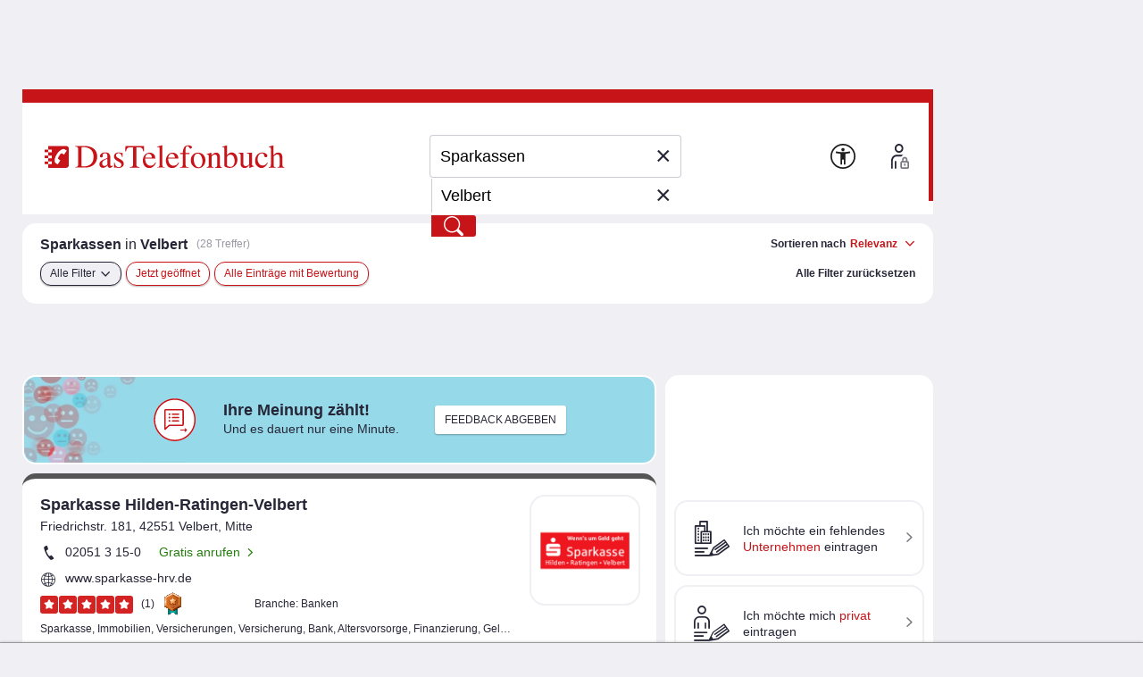

--- FILE ---
content_type: application/javascript
request_url: https://www.dastelefonbuch.de/assets/application_filter-6889e3d54535407f4639d1afdd95c4b0.js
body_size: 6004
content:
//# sourceMappingURL=application_filter.js.map
var process=process||{env:{NODE_ENV:"development"}};console.log("[application_filter] loading");
var DynamicFilter=DynamicFilter||function(){function H(){for(var c in w)if("function"!=typeof w[c]){{var a=w[c];let b=q[a];"undefined"!==typeof b?("string"==typeof b&&1<b.split(",").length&&(b=b.split(",")),f[a]=JSON.parse(JSON.stringify(b))):f[a]=null}}}function r(c){if(c.target.closest("li")&&c.target.closest("li").classList.contains("dis"))return!1;var a=this.dataset.fname,b=this.dataset.fvalue,e=this.classList.contains("active");"at"==a||"f_ra"==a||"cidistrict"==a||"ciquarter"==a?f[a]=e?null:
b:"f_ap"==a||"f_ot"==a||"f_vkw"==a||"category"==a?e?"category"==a?(f[a]=f[a].replace("--"+b,"").replace(","+b,"").replace(b,""),f[a].startsWith("--")&&(f[a]=f[a].substring(2)),f[a].endsWith("--")&&(f[a]=f[a].substring(0,f[a].length-2))):f[a]=V(f[a],b):(null===f[a]&&(f[a]=[]),"category"==a?f[a]+=(0<f[a].length?"--":"")+b:f[a].push(b),"f_ot"==a&&("open"==b?f[a]=["open"]:-1<f[a].indexOf("open")&&f[a].splice(f[a].indexOf("open"),1),b=f[a],e=[],b.includes("open")&&e.push("open"),b.includes("Monday")&&
e.push("Monday"),b.includes("Tuesday")&&e.push("Tuesday"),b.includes("Wednesday")&&e.push("Wednesday"),b.includes("Thursday")&&e.push("Thursday"),b.includes("Friday")&&e.push("Friday"),b.includes("Saturday")&&e.push("Saturday"),b.includes("Sunday")&&e.push("Sunday"),f[a]=e)):"selectedFilters"===a?(console.log("[DynamicFilter]:_toggleCheckbox(): L\u00f6sche "+b),"all"===b?f={at:[],f_ap:[],f_ra:"",f_ot:[],f_vkw:[],category:[],ciquarter:[],cidistrict:[],suggestorLoc:!0}:f[b]=null):console.log("[DynamicFilters]:_toggleCheckbox() unhandled fname="+
a);I();c.cancelBubble;c.preventDefault();return!1}function W(){x.dynamicFilter&&(console.log("[DynamicFilter]:_initHtmlEvents():"),[].forEach.call(document.querySelectorAll(".dynamicFilter:not(.dis)"),function(c){c.addEventListener("click",r)}),[].forEach.call(document.querySelectorAll(".dynamicFilterClose"),function(c){c.addEventListener("click",function(a){H();I()})}),console.log("[DynamicFilter]:_initHtmlEvents(): DONE"))}function J(c,a,b){var e={},g;for(g in c)if(!(a&&X.includes(g)||b&&Y.includes(g)||
Z.includes(g)))try{if("object"==typeof c[g]){var d=[],h;for(h in c[g])d.push(c[g][h]);0<d.length&&(e[g]=d.join(","))}else e[g]=c[g]}catch(k){console.log("[DynamicFilters]:_joinArrays(): Fehler mit "+g+" -> "+k)}return e}function V(c,a){"string"===typeof c&&(c=c.split(","));return c.filter(function(b){return b!=a})}function aa(c,a,b,e){"undefined"===a&&(a=0);var g=a,d=b-a,h=Math.abs(Math.floor(d/e));10>h&&(h=10);b<a&&(h*=-1);var k=setInterval(function(){g+=h;"undefined"!=typeof c&&null!=c&&(c.innerHTML=
g,0<=h&&g>=b||0>h&&g<=b)&&(c.innerHTML=b,clearInterval(k))},Math.abs(Math.floor(e/d)))}function ba(){console.log("[DynamicFilter]:_checkAndSetSelectedFilter():");if(!x.showNoFilterUseWithDynamicFilter){let g=document.querySelector("#selectedFilters");g.parentElement.classList.add("hide");g.innerHTML="";document.querySelector(".filters .headline .cursorPointer")&&document.querySelector(".filters .headline .cursorPointer").remove();if(null!==f.at&&0<f.at.toString().length||null!==f.f_ap&&0<f.f_ap.length||
null!==f.f_ra&&0<f.f_ra.toString().length||null!==f.f_ot&&0<f.f_ot.length||null!==f.f_vkw&&0<f.f_vkw.length||null!==f.category&&0<f.category.length||null!==f.ciquarter&&0<f.ciquarter.length){if(null!==f.at&&0<f.at.toString().length){var c="";"1"===f.at.toString()?[].forEach.call(document.querySelectorAll("#filterAT div[data-fvalue='2,3'] .badge"),function(d){"(0)"!==d.innerHTML&&(c="privat")}):[].forEach.call(document.querySelectorAll("#filterAT div[data-fvalue='1'] .badge"),function(d){"(0)"!==d.innerHTML&&
(c="gewerblich")});if(""!==c){var a=App.common.createElementFromHTML("<li><div class='dynamicFilter cursorPointer' data-fname='selectedFilters' data-fvalue='at'>"+c+"</div></li>");a.firstChild.addEventListener("click",r);g.appendChild(a)}}if(null!==f.f_ap&&0<f.f_ap.length){var b="";a=B(f.f_ap);for(var e in a)"DIRECT"===a[e]&&(b+=(0<b.length?", ":"")+"Termine direkt buchen"),"REQUEST"===a[e]&&(b+=(0<b.length?", ":"")+"Termine anfragen"),"OFFER"===a[e]&&(b+=(0<b.length?", ":"")+"Angebote einholen");
a=App.common.createElementFromHTML("<li><div class='dynamicFilter cursorPointer' data-fname='selectedFilters' data-fvalue='f_ap'>"+b+"</div></li>");a.firstChild.addEventListener("click",r);g.appendChild(a)}if(null!==f.f_ra&&0<f.f_ra.toString().length){b="";a=B(f.f_ra);for(e in a)"1"===a[e]&&(b="alle Eintr\u00e4ge mit Bewertung"),"1"===a[e]&&(b+=(0<b.length?", ":"")+'<i class="icon icon_bewertung">*</i><i class="icon icon_bewertung-leer">*</i><i class="icon icon_bewertung-leer">*</i><i class="icon icon_bewertung-leer">*</i><i class="icon icon_bewertung-leer">*</i> &amp; mehr'),
"2"===a[e]&&(b+=(0<b.length?", ":"")+'<i class="icon icon_bewertung">*</i><i class="icon icon_bewertung">*</i><i class="icon icon_bewertung-leer">*</i><i class="icon icon_bewertung-leer">*</i><i class="icon icon_bewertung-leer">*</i> &amp; mehr'),"3"===a[e]&&(b+=(0<b.length?", ":"")+'<i class="icon icon_bewertung">*</i><i class="icon icon_bewertung">*</i><i class="icon icon_bewertung">*</i><i class="icon icon_bewertung-leer">*</i><i class="icon icon_bewertung-leer">*</i> &amp; mehr'),"4"===a[e]&&
(b+=(0<b.length?", ":"")+'<i class="icon icon_bewertung">*</i><i class="icon icon_bewertung">*</i><i class="icon icon_bewertung">*</i><i class="icon icon_bewertung">*</i><i class="icon icon_bewertung-leer">*</i> &amp; mehr'),"5"===a[e]&&(b+=(0<b.length?", ":"")+'<i class="icon icon_bewertung">*</i><i class="icon icon_bewertung">*</i><i class="icon icon_bewertung">*</i><i class="icon icon_bewertung">*</i><i class="icon icon_bewertung">*</i>');a=App.common.createElementFromHTML("<li class='rating'><div class='dynamicFilter cursorPointer' data-fname='selectedFilters' data-fvalue='f_ra'>"+
b+"</div></li>");a.firstChild.addEventListener("click",r);g.appendChild(a)}if(null!==f.f_ot&&0<f.f_ot.length){b="";a=B(f.f_ot);for(e in a)switch(a[e]){case "open":b+=(0<b.length?", ":"")+"Jetzt ge\u00f6ffnet";break;case "Monday":b+=(0<b.length?", ":"")+"Montag";break;case "Tuesday":b+=(0<b.length?", ":"")+"Dienstag";break;case "Wednesday":b+=(0<b.length?", ":"")+"Mittwoch";break;case "Thursday":b+=(0<b.length?", ":"")+"Donnerstag";break;case "Friday":b+=(0<b.length?", ":"")+"Freitag";break;case "Saturday":b+=
(0<b.length?", ":"")+"Samstag";break;case "Sunday":b+=(0<b.length?", ":"")+"Sonntag"}e=App.common.createElementFromHTML("<li><div class='dynamicFilter cursorPointer' data-fname='selectedFilters' data-fvalue='f_ot'>"+b+"</div></li>");e.firstChild.addEventListener("click",r);g.appendChild(e)}C(f.f_vkw,"f_vkw");C(f.category,"category");C(f.ciquarter,"ciquarter");""!==g.innerHTML&&(a=document.querySelector(".allfilters .headline"),e=a.querySelector(".resetAllFilters"),e||(e=App.common.createElementFromHTML('<div className="cursorPointer resetAllFilters">'),
a.insertBefore(e,a.querySelector(".dynamicFilterClose"))),""===e.innerHTML.trim()&&(a=App.common.createElementFromHTML("<div class='dynamicFilter cursorPointer' data-fname='selectedFilters' data-fvalue='all'>Auswahl zur\u00fccksetzen</div>"),a.addEventListener("click",r),e.appendChild(a)),g.parentElement.classList.remove("hide"))}}}function C(c,a){if(null!==c&&0<c.length){var b="",e=c;"string"===typeof c&&c.includes("--")?e=c.split("--"):"string"===typeof c&&(e=c.split(","));for(var g in e){c=e[g];
if("ciquarter"===a&&0<e[g].indexOf(":"))c="Stadtteil "+e[g].split(":")[1];else if("category"===a){c="";try{c=document.querySelector("#filterBranchen a[data-fvalue='"+e[g]+"'] span:not([class*=badge])").innerHTML}catch(d){}if(""==c)try{c=document.querySelector("#filterBranchen div[data-fvalue='"+e[g]+"'] span:not([class*=badge])").innerHTML}catch(d){}}b+=(0<b.length?", ":"")+c}a=App.common.createElementFromHTML("<li><div class='dynamicFilter cursorPointer' data-fname='selectedFilters' data-fvalue='"+
a+"'>"+b+"</div></li>");a.firstChild.addEventListener("click",r);document.querySelector("#selectedFilters").appendChild(a)}}function B(c){var a=c;if("string"===typeof c||"number"===typeof c)a=c.toString().split(",");return a}function K(c){console.log("[DynamicFilter]:_repaintShowButton()");var a=u;u=c.totalHitCount;c=document.querySelector("#applyfilters");"undefined"!=typeof c&&null!=c&&(c.show(""),c.title=u+" Treffer laden");c=document.querySelector("#applyfilterscount");"undefined"!=typeof c&&
null!=c&&(x.dynamicFilterAnimate?aa(c,a,u,2E3):c.innerHTML=u)}function ca(c){var a=!1,b=x["hitlist.facets.addrTypes.showExactCountsTo"];[].forEach.call(document.querySelectorAll("#filterAT li"),function(e,g){g=e.querySelector("a, div").dataset.fvalue;var d=0;if(""==g){d=c.atcount["1"];void 0===d&&(d=0);var h=c.atcount["2"];void 0===h&&(h=0);var k=c.atcount["3"];void 0===k&&(k=0);d=d+h+k}else"2,3"==g?(h=c.atcount["2"],void 0===h&&(h=0),k=c.atcount["3"],void 0===k&&(k=0),d=h+k):d=c.atcount[g.toString()];
void 0===d?d=0:d>b&&(d=">&thinsp;"+b);h=e.querySelector("span.badge").innerHTML="("+d+")";"undefined"!=typeof h&&null!=h&&(h.innerHTML="("+d+")");0==d||""==g&&a?(e.classList.add("dis"),a=!0):(e.classList.remove("dis"),[].forEach.call(e.querySelectorAll("div"),function(n){n.classList.remove("dis")}));null!==f.at&&f.at.toString()==g&&(0<g.length||!a)||null===f.at&&0==g.length&&!a||0<d&&""!=g&&a?e.classList.add("active"):([].forEach.call(e.querySelectorAll("div"),function(n){n.classList.remove("active")}),
e.classList.remove("active"))})}function da(c){void 0!==c.getAttribute("onclick")&&null!==c.getAttribute("onclick")&&(c.setAttribute("offclick",c.getAttribute("onclick")),c.removeAttribute("onclick"))}function ea(c){void 0!==c.getAttribute("offclick")&&null!==c.getAttribute("offclick")&&(c.setAttribute("onclick",c.getAttribute("offclick")),c.removeAttribute("offclick"))}function D(c,a,b,e,g,d){console.log("[DynamicFilter]:_repaintSimpleBlock="+a);0==document.querySelectorAll("#"+a).length&&L(e,g);
[].forEach.call(document.querySelectorAll("#"+a+" li a[data-fvalue], #"+a+" li div[data-fvalue]"),function(h,k){k=h.dataset.fvalue;var n=b[k.toString()];void 0===n&&(n=0);[].forEach.call(h.querySelectorAll("span.badge"),function(y){y.innerHTML="("+n+")"});void 0!==h.parentElement.getAttribute("title")&&null!==h.parentElement.getAttribute("title")&&h.parentElement.setAttribute("title",`Verf\u00fcgbare Treffer: ${n}`);0==n?(h.parentElement.classList.add("dis"),da(h)):(h.parentElement.classList.remove("dis"),
ea(h));null!==c&&(("string"===typeof c||"number"===typeof c)&&c.toString()===k.toString()||"object"===typeof c&&c.includes(k.toString()))?h.classList.add("active"):h.classList.remove("active")});e=document.querySelector("#"+a);"undefined"!=typeof e&&null!=e&&M(a)}function E(c,a,b,e,g,d,h,k="",n,y,F){console.log("[DynamicFilter]:_repaintListBlock="+c);var p=void 0!==f[e]&&null!==f[e]&&0<f[e].length?'<i class="icon icon_haken"></i>':"";let v=document.querySelector("#"+c);"undefined"!=typeof v&&null!=
v||L(g,'<li>\n\t<div class="hl">%HEADER%</div>\n\t<ul class="%LIST_TYPE%" id="%ID%">\n\t</ul>\n</li>\n'.replace("%ID%",c?c:"").replace("%HEADER_CHECKED%",p?p:"").replace("%HEADER%",b?b:"").replace("%LIST_TYPE%",k?k:""));b=document.querySelector("#"+c);b.innerHTML="";g=0;for(var t in a){g++;h&&6==g&&(k=App.common.createElementFromHTML('<li class="more"><div class="cursorPointer" %MOREFUNCTION%>mehr\u2026</div></li>'.replace("%MOREFUNCTION%",F)),b.appendChild(k));k=t;p=a[t];var z=t;d&&(k=a[t].name,
p=a[t].count,z=a[t].id);"undefined"===typeof k&&(k=z);var N=void 0!==f[e]&&null!==f[e]&&0<=f[e].indexOf(z)?"active":"",O=h&&5<g?' class="moreContent"':"";k='<li%LI_CLASS%>\n\t<div class=" dynamicFilter cursorPointer %ACTIVE%" data-fname="%FNAME%" data-fvalue="%FVALUE%">\n\t\t<i class="icon"></i>\n\t\t<span>%TEXT%</span>\n\t\t<span class="badge">(%COUNT%)</span>\n\t</div>\n</li>'.replace("%FNAME%",e?e:"").replace("%FVALUE%",z?z:"").replace("%TEXT%",k?k:"").replace("%ACTIVE%",N?N:"").replace("%LI_CLASS%",
O?O:"").replace("%COUNT%",p?p:"");k=App.common.createElementFromHTML(k);k.querySelector("div").addEventListener("click",r);b.appendChild(k)}h&&5<g&&(a=App.common.createElementFromHTML('<li class="less" style="display:none;"><div class="cursorPointer" %LESSFUNCTION%>weniger\u2026</div></li>'.replace("%LESSFUNCTION%",y)),b.appendChild(a));"undefined"!=typeof v&&null!=v&&M(c);n&&(c=document.querySelector("#"+c+" .more .cursorPointer"))&&(c.parent("ul").querySelectorAll(".moreContent").forEach((G,fa)=>
{G.show()}),c.parent("ul").querySelectorAll(".less").forEach((G,fa)=>{G.show()}),c.parent("li").hide())}function M(c){var a=document.querySelector("#"+c);"undefined"!=typeof a&&null!=a&&(c=document.querySelectorAll("#"+c+" li a[data-fvalue], #"+c+" li div[data-fvalue]"),"undefined"!=typeof c&&null!=c&&0<c.length?a.parentElement.show():a.parentElement.hide())}function L(c,a){a=App.common.createElementFromHTML(a);for(var b in c)if(document.querySelector("#"+c[b])){document.querySelector("#"+c[b]).parent().after(a);
break}}function I(){try{document.body.style.cursor="wait";var c=Object.assign({},q,f);c=J(c,!0,!1);var a=(new URLSearchParams(Object.entries(c))).toString();console.log("[DynamicFilter]:_doServiceCall() with /service/filter/facetsInfo?"+a);App.common.ajax({url:"/service/filter/facetsInfo",contentType:"application/json; charset=utf-8",data:a,success:function(b){document.body.style.cursor="auto";console.log("[DynamicFilter]:_doServiceCall() success, new totalHitCount is "+b.totalHitCount);console.log("[DynamicFilter]:_refreshBadgeCounts()");
var e=[];if(void 0!==f.ciquarter&&null!==f.ciquarter&&0<f.ciquarter.length){var g={};g.name=f.ciquarter.split(":")[1];g.id=f.ciquarter;g.count=b.totalHitCount;e.push(g)}else e=b.districtCats;ca(b);D(f.f_ap,"filterAppointments",b.appointmentsFacet,ha,'<li>\n\t<div class="hl">Service/-s</div>\n\t<ul class="check" id="filterAppointments">\n\t\t<li><div id="filterAppointmentsDIRECT" class="dynamicFilter" data-fname="f_ap" data-fvalue="DIRECT"><i class="icon"></i><span>Termine buchen</span><span class="badge"></span></div></li>\n\t\t<li><div id="filterAppointmentsREQUEST" class="dynamicFilter" data-fname="f_ap" data-fvalue="REQUEST"><i class="icon"></i><span>Termine anfragen</span><span class="badge"></span></div></li>\n\t\t<li><div id="filterAppointmentsOFFER" class="dynamicFilter" data-fname="f_ap" data-fvalue="OFFER"><i class="icon"></i><span>Angebote anfragen</span><span class="badge"></span></div></li>\n\t</ul>\n</li>',
"f_ap");D(f.f_ra,"filterRatings",b.ratingsFacet,ia,'<li>\n\t<div class="hl">Bewertungen</div>\n\t<ul class="radio" id="filterRatings">\n\t\t<li class="rating"><div id="filterRatings5" class=" dynamicFilter" data-fname="f_ra" data-fvalue="5"><i class="icon"></i><i class="icon icon_bewertung">*</i><i class="icon icon_bewertung">*</i><i class="icon icon_bewertung">*</i><i class="icon icon_bewertung">*</i><i class="icon icon_bewertung">*</i><i class="icon icon_bewertung-leer">*</i><i class="icon icon_bewertung-leer">*</i> &amp; mehr<span class="badge"></span></div></li>\n\t\t<li class="rating"><div id="filterRatings4" class=" dynamicFilter" data-fname="f_ra" data-fvalue="4"><i class="icon"></i><i class="icon icon_bewertung">*</i><i class="icon icon_bewertung">*</i><i class="icon icon_bewertung">*</i><i class="icon icon_bewertung">*</i><i class="icon icon_bewertung-leer">*</i><i class="icon icon_bewertung-leer">*</i> &amp; mehr<span class="badge"></span></div></li>\n\t\t<li class="rating"><div id="filterRatings1" class=" dynamicFilter" data-fname="f_ra" data-fvalue="1"><i class="icon"></i><span>alle Eintr\u00e4ge mit Bewertung</span><span class="badge"></span></div></li>\n\t</ul>\n</li>',
"f_ra");D(f.f_ot,"filterOpeningDays",b.openingDaysFacet,ja,'<li>\n\t<div class="hl">\u00d6ffnungszeiten</div>\n\t<ul class="check" id="filterOpeningDays">\n\t\t\t<li title="Verf\u00fcgbare Treffer: 5"><div id="filterOpeningDaysopen" class=" dynamicFilter cursorPointer" data-fname="f_ot" data-fvalue="open"><i class="icon"></i><span>Jetzt ge\u00f6ffnet</span><span class="badge"></span></div></li>\n\t\t\t<li class="times">ge\u00f6ffnet am\n\t\t\t<ul>\n\t\t\t\t<li title=""><div id="filterOpeningDaysmonday" class=" dynamicFilter cursorPointer" data-fname="f_ot" data-fvalue="Monday"><i class="icon"></i>Mo</div></li>\n\t\t\t\t<li title=""><div id="filterOpeningDaystuesday" class=" dynamicFilter cursorPointer" data-fname="f_ot" data-fvalue="Tuesday"><i class="icon"></i>Di</div></li>\n\t\t\t\t<li title=""><div id="filterOpeningDayswednesday" class=" dynamicFilter cursorPointer" data-fname="f_ot" data-fvalue="Wednesday"><i class="icon"></i>Mi</div></li>\n\t\t\t\t<li title=""><div id="filterOpeningDaysthursday" class=" dynamicFilter cursorPointer" data-fname="f_ot" data-fvalue="Thursday"><i class="icon"></i>Do</div></li>\n\t\t\t\t<li title=""><div id="filterOpeningDaysfriday" class=" dynamicFilter cursorPointer" data-fname="f_ot" data-fvalue="Friday"><i class="icon"></i>Fr</div></li>\n\t\t\t\t<li title=""><div id="filterOpeningDayssaturday" class=" dynamicFilter cursorPointer" data-fname="f_ot" data-fvalue="Saturday"><i class="icon"></i>Sa</div></li>\n\t\t\t\t<li title=""><div id="filterOpeningDayssunday" class=" dynamicFilter cursorPointer" data-fname="f_ot" data-fvalue="Sunday"><i class="icon"></i>So</div></li>\n\t\t\t</ul>\n\t\t</li>\n\t</ul>\n</li>',
"f_ot");E("filterVerticalKeywords",b.verticalKeywords,"Stichworte","f_vkw",ka,!1,!0,"check",P,' onclick="DynamicFilter.setMoreVerticalsFlag(false);"',' onclick="DynamicFilter.setMoreVerticalsFlag(true);"');E("filterBranchen",b.containedCats,"Branchen","category",la,!0,!0,"check",Q,' onclick="DynamicFilter.setMoreBranchenFlag(false);"',' onclick="DynamicFilter.setMoreBranchenFlag(true);"');E("filterDistrict",e,"Stadtteile","ciquarter",ma,!0,!0,"radio",R,' onclick="DynamicFilter.setMoreDistrictsFlag(false);"',
' onclick="DynamicFilter.setMoreDistrictsFlag(true);"');K(b);ba();na()},error:function(){document.body.style.cursor="auto";console.log("[DynamicFilter]:_doServiceCall() error")}})}catch(b){console.log("[DynamicFilter]:_doServiceCall(): "+b),document.body.style.cursor="auto"}}function na(){[].forEach.call(document.querySelectorAll(".overlay.filters li.more a, li.more .cursorPointer"),function(c){c.addEventListener("click",function(a){a.preventDefault();this.parent("ul").querySelectorAll(".moreContent").forEach((b,
e)=>{b.show()});this.parent("ul").querySelectorAll(".less").forEach((b,e)=>{b.show()});this.parent("li").hide()})});[].forEach.call(document.querySelectorAll(".overlay.filters li.less a, li.less .cursorPointer"),function(c){c.addEventListener("click",function(a){a.preventDefault();this.parent("ul").querySelectorAll(".moreContent").forEach((b,e)=>{b.hide()});this.parent("ul").querySelectorAll(".more").forEach((b,e)=>{b.show()});this.parent("li").hide()})})}function l(c){return void 0!==c&&null!==c}
function m(c,a){try{console.log("[DynamicFilter]:_logOneWipeAction: '"+c+"'"),wwa$&&wwa$.logAction(c,a)}catch(b){console.error("[DynamicFilter]:_logOneWipeAction: e="+b)}}function oa(c,a){switch(c){case "at":[].forEach.call(document.querySelectorAll("#filterAT .icon_haken"),function(b){switch(b.parentElement.dataset.fvalue.toString()){case "1":m("TL Filter Personen",a);break;case "2,3":m("TL Filter Firmen",a);break;case "":m("TL Filter Gesamt",a)}});break;case "f_ap":[].forEach.call(document.querySelectorAll("#filterAppointments .icon_haken"),
function(b){switch(b.parentElement.dataset.fvalue){case "DIRECT":m("TL Filter Termine buchen",a);break;case "REQUEST":m("TL Filter Termine anfragen",a);break;case "OFFER":m("TL Filter Angebote einholen",a)}});break;case "f_ra":[].forEach.call(document.querySelectorAll("#filterRatings .icon_haken"),function(b){m("TL Filter Bewertung "+b.parentElement.dataset.fvalue,a)});break;case "f_ot":[].forEach.call(document.querySelectorAll("#filterOpeningDays .icon_haken"),function(b){switch(b.parentElement.dataset.fvalue.toLowerCase()){case "open":m("TL Filter Zeiten Jetzt ge\u00f6ffnet",
a);break;case "monday":m("TL Filter Zeiten Montag",a);break;case "tuesday":m("TL Filter Zeiten Dienstag",a);break;case "wednesday":m("TL Filter Zeiten Mittwoch",a);break;case "thursday":m("TL Filter Zeiten Donnerstag",a);break;case "friday":m("TL Filter Zeiten Freitag",a);break;case "saturday":m("TL Filter Zeiten Samstag",a);break;case "sunday":m("TL Filter Zeiten Sonntag",a)}});break;case "f_vkw":[].forEach.call(document.querySelectorAll("#filterVerticalKeywords .icon_haken"),function(b){m("TL Filter Stichwort "+
b.parentElement.dataset.fvalue,a)});break;case "category":[].forEach.call(document.querySelectorAll("#filterBranchen .icon_haken"),function(b){m("TL Filter Branchen "+b.parentElement.dataset.fvalue,a)});break;case "ciquarter":[].forEach.call(document.querySelectorAll("#filterDistrict .icon_haken"),function(b){m("TL Filter Stadtteile "+b.parentElement.dataset.fvalue,a)});break;case "cidistrict":[].forEach.call(document.querySelectorAll("#filterDistrict .icon_haken"),function(b){m("TL Filter Stadtteile "+
b.parentElement.dataset.fvalue,a)})}}function S(c){delete c.itemsPerPage;delete c.isTablet;delete c.isMobile;delete c.locationOnlyGiven;delete c.ajaxSearch;delete c.page;delete c.validRegionId;delete c.nationalSearch;delete c.regionSearch;delete c.filterCount;delete c.disableOption;delete c.enableOption;delete c.queryAttr;delete c.errors;delete c.topicCategories;for(var a=0;8>a;a++)delete c[a.toString()];return c}function A(c,a){c=c.split(" ");for(var b="",e=0;e<c.length;e++){var g=b;b=0<b.length?
" ":"";if(a.includes(c[e]))var d=c[e];else d=c[e],d="string"!==typeof d?"":d.charAt(0).toUpperCase()+d.slice(1);b=g+(b+d)}return b}var x={},q={},f={at:[],f_ap:[],f_ra:"",f_ot:[],f_vkw:[],category:[],ciquarter:[],cidistrict:[],suggestorLoc:!0},u=0,X=["seoWhere","seoWhat","cityToShow","subCityToShow","kwToShow"],Y=["seoWhere","seoWhat","ci","kw","stype"],Z=["isPsstRequest"],T=["am"],U=[],Q=!1,P=!1,R=!1,ha=["filterAT"],ia=["filterAppointments","filterAT"],ja=["filterRatings","filterAppointments","filterAT"],
ka=["filterOpeningDays","filterRatings","filterAppointments","filterAT"],la="findInRadius filterVerticalKeywords filterOpeningDays filterRatings filterAppointments filterAT".split(" "),ma="filterBranchen findInRadius filterVerticalKeywords filterOpeningDays filterRatings filterAppointments filterAT".split(" "),w="at f_ap f_ra f_ot f_vkw category ciquarter cidistrict".split(" ");return{init:function(c,a,b){console.log("[DynamicFilter]:init()");x=c;q=a;q=S(q);H();f=S(f);u=b;W();K({totalHitCount:b});
console.log("[DynamicFilter]:init() - DONE")},doButtonCall:function(c){try{var a=q,b=f,e={};for(d in a)w.includes(d)&&(l(a[d])&&l(b[d])&&a[d].toString()!==b[d].toString()||l(a[d])&&!l(b[d])||!l(a[d])&&l(b[d]))&&((!l(a[d])||l(a[d])&&"object"!==typeof a[d]&&0==a[d].toString().length||l(a[d])&&"object"===typeof a[d]&&0==a[d].length)&&l(b[d])&&("object"!==typeof b[d]&&0<b[d].toString().length||"object"===typeof b[d]&&0<b[d].length)?e[d]="new":(!l(b[d])||l(b[d])&&"object"!==typeof b[d]&&0==b[d].toString().length||
l(b[d])&&"object"===typeof b[d]&&0==b[d].length)&&l(a[d])&&("object"!==typeof a[d]&&0<a[d].toString().length||"object"===typeof a[d]&&0<a[d].length)?e[d]="off":l(b[d])&&l(a[d])&&"object"!==typeof b[d]&&a[d]!==b[d]?e[d]="changed":"object"===typeof a[d]&&"object"===typeof b[d]&&(e[d]="changed"));for(d in b)w.includes(d)&&(l(a[d])&&l(b[d])&&a[d].toString()!==b[d].toString()||l(a[d])&&!l(b[d])||!l(a[d])&&l(b[d]))&&((!l(a[d])||l(a[d])&&"object"!==typeof a[d]&&0==a[d].toString().length||l(a[d])&&"object"===
typeof a[d]&&0==a[d].length)&&l(b[d])&&("object"!==typeof b[d]&&0<b[d].toString().length||"object"===typeof b[d]&&0<b[d].length)?e[d]="new":(!l(b[d])||l(b[d])&&"object"!==typeof b[d]&&0==b[d].toString().length||l(b[d])&&"object"===typeof b[d]&&0==b[d].length)&&l(a[d])&&("object"!==typeof a[d]&&0<a[d].toString().length||"object"===typeof a[d]&&0<a[d].length)&&(e[d]="off"));for(var g in e)"new"!==e[g]&&"changed"!==e[g]||oa(g,c);var d=q;c=f;a=null;null!==d.seoWhat&&"undefined"!==typeof d.seoWhat&&0<
d.seoWhat.toString().length?a=A(d.seoWhat,U):null!==d.kw&&"undefined"!==typeof d.kw&&0<d.kw.toString().length&&(a=A(d.kw,U));b=null;null!==d.seoWhere&&"undefined"!==typeof d.seoWhere&&0<d.seoWhere.toString().length&&("undefined"===e||"undefined"!==e&&"off"!==e.ciquarter)?b=A(d.seoWhere,T):null!==d.ci&&"undefined"!==typeof d.ci&&0<d.ci.toString().length&&(b=A(d.ci,T));e="/Suche?";null!==a&&(null!==b?(e="/Suche/<was>/<wo>?".replace("<wo>",b).replace("<was>",a),null!==c.at&&"undefined"!==typeof c.at&&
0<c.at.toString().length&&(0<=c.at.toString().indexOf("1")?e="/Personen/<was>/<wo>?".replace("<wo>",encodeURIComponent(b)).replace("<was>",encodeURIComponent(a)):0<=c.at.toString().indexOf("3")&&(e="/Firmen/<was>/<wo>?".replace("<wo>",encodeURIComponent(b)).replace("<was>",encodeURIComponent(a))))):(e="/Suche/<was>?".replace("<wo>",b).replace("<was>",a),null!==c.at&&"undefined"!==typeof c.at&&0<c.at.toString().length&&(0<=c.at.toString().indexOf("1")?e="/Personen/<was>?".replace("<wo>",encodeURIComponent(b)).replace("<was>",
encodeURIComponent(a)):0<=c.at.toString().indexOf("3")&&(e="/Firmen/<was>?".replace("<wo>",encodeURIComponent(b)).replace("<was>",encodeURIComponent(a))))));console.log("[DynamicFilter]:_buildSeoUrl() url="+e);var h=e;var k=Object.assign({},q,f);e=k=J(k,!1,"/Suche?"!==h);c={};for(var n in e)null!==e[n]&&"undefined"!==typeof e[n]&&(c[n]=encodeURIComponent(e[n]));var y=(new URLSearchParams(Object.entries(k))).toString(),F=JSON.stringify(c),p=btoa(F);console.log("[DynamicFilter]:doButtonCall() with "+
h+"&"+y);var v=window.location;k=h+"&s="+p;"?"==h.charAt(h.length-1)&&(k=h+"s="+p);v.href=k}catch(t){console.log("[DynamicFilter]:doButtonCall(): "+t)}},setMoreBranchenFlag:function(c){Q=c},setMoreVerticalsFlag:function(c){P=c},setMoreDistrictsFlag:function(c){R=c}}}();console.log("[application_filter] loaded");

--- FILE ---
content_type: image/svg+xml
request_url: https://www.dastelefonbuch.de/assets/yelpstar-d7073bf6112364bb72dc1666e54a5311.svg
body_size: 54
content:
<?xml version="1.0" encoding="utf-8"?>
<!-- Generator: Adobe Illustrator 27.6.0, SVG Export Plug-In . SVG Version: 6.00 Build 0)  -->
<svg version="1.1" id="Layer_1" xmlns="http://www.w3.org/2000/svg" xmlns:xlink="http://www.w3.org/1999/xlink" x="0px" y="0px"
	 viewBox="0 0 32 32" style="enable-background:new 0 0 32 32;" xml:space="preserve">
<style type="text/css">
	.st0{fill-rule:evenodd;clip-rule:evenodd;fill:#FFFFFF;}
</style>
<path class="st0" d="M16,21.4l4.2,2.1c0.2,0.1,0.5,0.2,0.7,0.1c0.7-0.1,1.1-0.7,1-1.4l-0.8-4.6l3.3-3.3c0.2-0.2,0.3-0.4,0.3-0.7
	c0.1-0.7-0.3-1.3-1-1.4l-4.6-0.7l-2.1-4.2C17,7.2,16.8,7,16.5,6.9c-0.6-0.3-1.3-0.1-1.6,0.5l-2.1,4.2l-4.6,0.7
	c-0.3,0-0.5,0.2-0.7,0.3c-0.5,0.5-0.5,1.2,0,1.7l3.3,3.3l-0.8,4.6c0,0.3,0,0.5,0.1,0.7c0.3,0.6,1,0.8,1.6,0.5L16,21.4L16,21.4z"/>
</svg>


--- FILE ---
content_type: image/svg+xml
request_url: https://www.dastelefonbuch.de/assets/sellwerk_trusted_seals_active-3d122a57e8441ab2fd8ec358ea3d12be.svg
body_size: 8158
content:
<svg width="100" height="104" viewBox="0 0 100 104" fill="none" xmlns="http://www.w3.org/2000/svg">
<g filter="url(#filter0_d_2191_1958)">
<path d="M68.9967 99.4436V69.3077H30.773V99.4436C30.773 99.4436 30.4073 101.85 33.5895 99.4436L49.8829 88.385L66.1762 99.4436C69.3625 101.85 68.9927 99.4436 68.9927 99.4436H68.9967Z" fill="#36323C"/>
</g>
<path d="M70.9899 100.835V67.9999H29.0142V100.835C29.0142 100.835 28.6108 103.456 32.107 100.835L50 88.7824L67.893 100.835C71.3892 103.456 70.9858 100.835 70.9858 100.835H70.9899Z" fill="#007A77"/>
<path d="M38.0394 96.724V68.1888L49.8245 67.862H62.0394L62 96.862L50.0394 88.862L38.0394 96.724Z" fill="#00AFA5"/>
<g filter="url(#filter1_d_2191_1958)">
<path d="M15.6258 22.1713L48.2043 3.60198C48.2043 3.60198 50.0372 2.3177 52.0531 3.60198L84.0301 22.0128C84.0301 22.0128 86.302 23.1589 86.0419 26.0282V62.6994C86.0419 62.6994 86.237 64.6014 83.7497 65.8166L53.0773 83.1219C53.0773 83.1219 50.6347 84.9549 47.8223 83.4308L15.5648 65.3817C15.5648 65.3817 13.7766 64.3413 14.0204 61.6914V25.2966C14.0204 25.2966 13.8863 23.2605 15.6258 22.1672V22.1713Z" fill="#36323C"/>
</g>
<path d="M22.124 26.1213L48.5209 11.0797C48.5209 11.0797 50.0043 10.0393 51.6422 11.0797L77.5514 25.9953C77.5514 25.9953 79.3925 26.926 79.1812 29.2466V58.9599C79.1812 58.9599 79.3397 60.5003 77.3238 61.4879L52.4754 75.5052C52.4754 75.5052 50.4961 76.9887 48.2202 75.7572L22.0752 61.1343C22.0752 61.1343 20.6243 60.293 20.8235 58.143V28.6573C20.8235 28.6573 20.7178 27.0073 22.124 26.1213Z" fill="url(#paint0_linear_2191_1958)"/>
<path d="M26.0329 50.9474C26.0329 50.9474 26.0897 50.9168 26.1413 50.9117L27.643 50.8302L27.8598 49.2192C27.865 49.1733 27.8804 49.1325 27.9011 49.1121C27.9166 49.0917 27.9424 49.0764 27.9682 49.0714C27.9991 49.0714 28.0249 49.0815 28.0507 49.1019C28.0766 49.1223 28.1024 49.158 28.123 49.209L28.8249 50.7588L30.3215 50.667C30.3731 50.667 30.4092 50.6721 30.435 50.6874C30.4608 50.7027 30.4815 50.7231 30.4969 50.7537C30.5073 50.7843 30.5124 50.8098 30.5073 50.8404C30.5021 50.871 30.4815 50.9015 30.4453 50.9372L29.3771 51.9772L30.0841 53.5321C30.1099 53.5831 30.1202 53.629 30.115 53.6596C30.1099 53.6902 30.0996 53.7157 30.0789 53.736C30.0583 53.7564 30.0325 53.7666 30.0067 53.7666C29.9757 53.7666 29.9396 53.7513 29.8983 53.7157L28.5359 52.8031L27.4727 53.8533C27.4366 53.889 27.4057 53.9094 27.3799 53.9145C27.3489 53.9145 27.3231 53.9145 27.2973 53.8941C27.2715 53.8788 27.256 53.8533 27.2457 53.8227C27.2354 53.7921 27.2354 53.7462 27.2405 53.7004L27.4727 52.0945L26.1052 51.1921C26.0639 51.1615 26.0329 51.131 26.0174 51.1004C26.0019 51.0698 25.9968 51.0443 26.0019 51.0137C26.0019 50.9831 26.0174 50.9576 26.0432 50.9372L26.0329 50.9474Z" fill="#FFAA6A"/>
<path d="M32.8708 56.5043L32.7469 56.382C32.6437 56.2749 32.6385 56.173 32.7263 56.0914L32.9843 55.8416C33.2165 55.6173 33.1804 55.3981 32.9533 55.1687C32.7263 54.9392 32.5043 54.8985 32.2721 55.1228L32.0708 55.3165C31.8954 55.4847 31.9057 55.6173 31.9986 55.9028L32.2205 56.54C32.365 56.9632 32.4011 57.2843 32.1224 57.5545L31.7199 57.9471C31.2812 58.3702 30.8219 58.2428 30.3213 57.733L30.311 57.7228C29.8104 57.213 29.6866 56.7592 30.1252 56.331L30.4813 55.9843C30.5691 55.8977 30.6723 55.9028 30.7755 56.0098L30.8994 56.1322C31.0026 56.2392 31.0077 56.3412 30.92 56.4228L30.631 56.7032C30.4039 56.9224 30.4246 57.1569 30.6568 57.3914C30.889 57.6259 31.1213 57.6565 31.3483 57.4322L31.5806 57.2079C31.756 57.0396 31.7612 56.8969 31.658 56.6063L31.4412 55.9741C31.2916 55.5153 31.2554 55.2349 31.5341 54.9647L31.9005 54.6079C32.3237 54.2 32.8346 54.3632 33.2888 54.8271L33.2991 54.8373C33.7532 55.2961 33.9081 55.8059 33.4849 56.2137L33.1598 56.5298C33.072 56.6165 32.9688 56.6114 32.8656 56.5043H32.8708Z" fill="#FFAA6A"/>
<path d="M33.3198 60.2361L32.0761 59.2725C31.9574 59.1808 31.9419 59.0788 32.0193 58.987L34.3055 56.1168C34.383 56.02 34.4862 56.0149 34.5997 56.1066L35.828 57.0549C35.9467 57.1466 35.9621 57.2486 35.8847 57.3404L35.8228 57.4168C35.7454 57.5137 35.6422 57.5188 35.5286 57.427L34.6307 56.7286L33.8359 57.7227L34.5687 58.2886C34.6874 58.3804 34.7029 58.4823 34.6255 58.5741L34.5584 58.6557C34.481 58.7525 34.3778 58.7576 34.2643 58.671L33.5314 58.1051L32.7006 59.1451L33.614 59.8537C33.7327 59.9455 33.7482 60.0423 33.6708 60.1392L33.6088 60.2157C33.5314 60.3125 33.4334 60.3176 33.3147 60.2259L33.3198 60.2361Z" fill="#FFAA6A"/>
<path d="M35.9981 61.587L35.9414 61.6788C35.8743 61.7807 35.7762 61.8011 35.6472 61.7247L34.3931 60.9549C34.2641 60.8784 34.2383 60.7815 34.3054 60.6745L36.251 57.5749C36.3129 57.4729 36.4161 57.4525 36.54 57.529L36.7 57.6259C36.8238 57.7023 36.8548 57.7992 36.7877 57.9062L35.0021 60.756L35.9052 61.3117C36.0342 61.3882 36.0601 61.4902 35.993 61.5921L35.9981 61.587Z" fill="#FFAA6A"/>
<path d="M38.3359 62.7494L38.2894 62.8463C38.2378 62.9533 38.1346 62.9839 38.0004 62.9176L36.6793 62.2702C36.5451 62.2039 36.509 62.1122 36.5606 62L38.1966 58.7322C38.2482 58.6251 38.3462 58.5945 38.4856 58.6608L38.6559 58.7424C38.7849 58.8035 38.8262 58.9004 38.7746 59.0126L37.2728 62.0153L38.2224 62.4792C38.3565 62.5455 38.3927 62.6373 38.3359 62.7494V62.7494Z" fill="#FFAA6A"/>
<path d="M43.4968 60.8886L41.5925 64.0953C41.5305 64.2023 41.4273 64.2278 41.3086 64.1819L41.128 64.1157C40.999 64.0698 40.937 63.9882 40.9525 63.871L41.3138 60.9957L39.7294 63.4376C39.6623 63.5345 39.5591 63.56 39.4404 63.5192L39.234 63.4478C39.1101 63.407 39.0482 63.3204 39.0689 63.198L39.6675 59.5274C39.6881 59.3949 39.781 59.3541 39.9307 59.4051L40.0958 59.4663C40.2249 59.5121 40.2765 59.6039 40.2507 59.711L39.6985 62.5812L41.2983 60.078C41.3551 59.9761 41.4583 59.9506 41.5873 59.9965L41.7473 60.0525C41.8711 60.0933 41.9382 60.18 41.9176 60.2972L41.5357 63.2337L42.9549 60.6694C43.0117 60.5725 43.1097 60.5369 43.2387 60.5827L43.3729 60.6286C43.5226 60.6796 43.569 60.7714 43.4968 60.8886V60.8886Z" fill="#FFAA6A"/>
<path d="M44.7766 65.0435L43.2335 64.707C43.089 64.6765 43.0271 64.5898 43.0581 64.4725L43.858 60.9039C43.8838 60.7867 43.9715 60.7357 44.1212 60.7663L45.6436 61.0976C45.7881 61.1282 45.85 61.2149 45.8191 61.3322L45.7984 61.429C45.7726 61.5514 45.6849 61.5973 45.5352 61.5667L44.4205 61.322L44.1418 62.5608L45.0501 62.7596C45.1946 62.7902 45.2566 62.8769 45.2256 62.9941L45.205 63.0961C45.1791 63.2133 45.0914 63.2643 44.9418 63.2337L44.0335 63.0349L43.7445 64.3298L44.8798 64.5796C45.0243 64.6102 45.0863 64.6918 45.0553 64.8141L45.0346 64.911C45.0088 65.0282 44.9211 65.0792 44.7714 65.0486L44.7766 65.0435Z" fill="#FFAA6A"/>
<path d="M48.0227 65.4768L47.8318 65.4564C47.7027 65.4411 47.6253 65.3851 47.5995 65.2729L47.1712 63.718H47.166L46.619 63.6568L46.4538 65.1098C46.4384 65.2321 46.3506 65.2882 46.2113 65.2729L46.0203 65.2525C45.8707 65.2372 45.8036 65.1608 45.8191 65.0384L46.2319 61.4035C46.2474 61.2812 46.33 61.2251 46.4745 61.2404L47.4344 61.3474C48.1517 61.429 48.5543 61.7349 48.4872 62.3263L48.4098 62.9992C48.3633 63.4019 48.1311 63.6212 47.7698 63.7027L48.2343 65.2831C48.2653 65.4157 48.1827 65.4972 48.0175 65.4819L48.0227 65.4768ZM46.6758 63.1827L47.197 63.2439C47.5479 63.2847 47.7544 63.1827 47.7905 62.831L47.8421 62.3619C47.8834 62.0051 47.7079 61.8674 47.357 61.8266L46.8357 61.7655L46.6758 63.1878V63.1827Z" fill="#FFAA6A"/>
<path d="M51.3414 65.5533H51.1504C51.0214 65.5533 50.9389 65.5023 50.8976 65.3902L50.206 63.611L49.7467 64.2941L49.7312 65.3341C49.7312 65.4564 49.6487 65.5227 49.5042 65.5227H49.3132C49.1636 65.5227 49.0913 65.4462 49.0913 65.329L49.1378 61.6788C49.1378 61.5564 49.2152 61.4902 49.3648 61.4902H49.5558C49.7003 61.4902 49.7777 61.5666 49.7777 61.6839L49.757 63.4325L50.7944 61.6482C50.846 61.5513 50.9337 61.5055 51.0575 61.5055H51.2795C51.4549 61.5055 51.522 61.6074 51.4394 61.7349L50.5931 63.0145L51.5323 65.3239C51.5788 65.4513 51.5014 65.5431 51.3362 65.538L51.3414 65.5533Z" fill="#FFAA6A"/>
<path d="M54.8349 61.2965L54.8504 61.3933C54.8659 61.5208 54.804 61.5922 54.6543 61.6126L54.0556 61.6941L54.5253 65.0333C54.5408 65.1557 54.4737 65.2322 54.3292 65.2526L54.1382 65.278C53.9989 65.2984 53.906 65.2373 53.8905 65.12L53.426 61.7808L52.8274 61.8624C52.688 61.8828 52.5952 61.8318 52.5797 61.7043L52.5642 61.6075C52.5487 61.4851 52.6158 61.4086 52.7603 61.3882L54.5924 61.1384C54.742 61.118 54.8246 61.1741 54.8401 61.2965H54.8349Z" fill="#FFAA6A"/>
<path d="M58.205 64.4725L58.0192 64.5133C57.8953 64.5439 57.8024 64.5133 57.7405 64.4215L56.8064 63.1011H56.8012L56.2645 63.2286L56.6051 64.656C56.6361 64.7733 56.569 64.86 56.4297 64.8906L56.2439 64.9313C56.0994 64.967 56.0116 64.916 55.9807 64.7988L55.124 61.2404C55.093 61.1231 55.155 61.0364 55.2995 61.0059L56.2387 60.7866C56.9406 60.6235 57.4257 60.7764 57.565 61.3525L57.725 62.0102C57.8179 62.4027 57.6786 62.6933 57.3638 62.8921L58.3391 64.2227C58.4165 64.3349 58.3649 64.4419 58.205 64.4776V64.4725ZM56.151 62.7647L56.6619 62.6474C57.0077 62.5659 57.1625 62.4027 57.0799 62.0561L56.9664 61.5972C56.8838 61.2506 56.6671 61.1741 56.3264 61.2557L55.8155 61.378L56.151 62.7698V62.7647Z" fill="#FFAA6A"/>
<path d="M60.1195 59.7874L61.1413 62.6525C61.3478 63.2235 61.033 63.5956 60.3517 63.8353L60.3259 63.8454C59.6447 64.0851 59.1699 63.9933 58.9635 63.4172L57.9417 60.5521C57.9004 60.44 57.9468 60.3482 58.0913 60.2972L58.272 60.236C58.4062 60.1902 58.5094 60.2258 58.5507 60.3431L59.5415 63.1113C59.6602 63.4478 59.8563 63.509 60.1866 63.3917C60.5169 63.2745 60.6356 63.1062 60.5117 62.7698L59.5209 60.0015C59.4796 59.8894 59.5312 59.7976 59.6705 59.7466L59.8512 59.6855C59.9905 59.6345 60.0834 59.6753 60.1247 59.7925L60.1195 59.7874Z" fill="#FFAA6A"/>
<path d="M62.9631 59.8384L62.8031 59.9149C62.6689 59.9812 62.5708 59.9455 62.5192 59.8384L62.3644 59.5173C62.2251 59.2267 62.0032 59.191 61.709 59.3286C61.4148 59.4663 61.3013 59.66 61.4458 59.9506L61.5697 60.2004C61.6729 60.4196 61.8071 60.4553 62.1064 60.4553H62.7928C63.2469 60.4553 63.5669 60.5216 63.7372 60.8682L63.9797 61.3729C64.2429 61.9184 63.9746 62.311 63.3243 62.6169H63.314C62.6637 62.9278 62.1889 62.8972 61.9206 62.3467L61.7038 61.898C61.6522 61.7859 61.6884 61.6941 61.8225 61.6329L61.9825 61.5565C62.1167 61.4902 62.2148 61.5259 62.2664 61.6329L62.4418 61.9949C62.5812 62.2804 62.8082 62.3314 63.1076 62.1886C63.4069 62.0459 63.5101 61.8369 63.3708 61.5514L63.2314 61.2659C63.123 61.0467 62.9889 60.9957 62.6792 60.9957H61.998C61.5129 60.9906 61.2291 60.9345 61.0587 60.5827L60.8368 60.1239C60.584 59.5988 60.9039 59.1706 61.4922 58.8953H61.5026C62.0909 58.6098 62.6328 58.6302 62.8856 59.1553L63.0818 59.558C63.1334 59.6702 63.0972 59.762 62.9631 59.8231V59.8384Z" fill="#FFAA6A"/>
<path d="M64.7487 57.376L64.8003 57.4576C64.8674 57.5647 64.8364 57.6564 64.7074 57.7329L64.1913 58.0439L65.9563 60.9192C66.0182 61.0211 65.9872 61.1231 65.8634 61.1944L65.7034 61.2913C65.5796 61.3627 65.4763 61.3474 65.4092 61.2454L63.6443 58.3701L63.1282 58.6811C63.0043 58.7525 62.9011 58.7423 62.834 58.6352L62.7824 58.5537C62.7205 58.4517 62.7515 58.3497 62.8753 58.2784L64.4545 57.3301C64.5835 57.2537 64.6816 57.2741 64.7435 57.376H64.7487Z" fill="#FFAA6A"/>
<path d="M68.7898 59.1859L67.5306 60.129C67.4119 60.2157 67.3087 60.2055 67.2364 60.1137L65.007 57.2079C64.9347 57.111 64.9502 57.0141 65.0689 56.9224L66.3126 55.9945C66.4313 55.9079 66.5346 55.9181 66.6068 56.0098L66.6687 56.0863C66.7461 56.1883 66.7255 56.28 66.6068 56.3718L65.6934 57.0549L66.4675 58.0643L67.2106 57.5087C67.3293 57.422 67.4325 57.4322 67.5048 57.524L67.5667 57.6055C67.639 57.7024 67.6235 57.7992 67.5048 57.891L66.7616 58.4467L67.5719 59.502L68.5008 58.8087C68.6195 58.722 68.7176 58.7271 68.795 58.8239L68.8569 58.9004C68.9291 58.9973 68.9137 59.0941 68.795 59.1859H68.7898Z" fill="#FFAA6A"/>
<path d="M69.0372 54.5977L70.699 56.2494C71.1221 56.6726 70.9983 57.1569 70.4822 57.6616L69.8062 58.3243C69.6978 58.4263 69.5997 58.4314 69.512 58.3447L66.9058 55.7549C66.8181 55.6682 66.8233 55.5663 66.9316 55.4643L67.6077 54.8016C68.1186 54.302 68.614 54.1796 69.0372 54.6028V54.5977ZM67.9276 55.1533L67.5664 55.5102L69.7597 57.6922L70.121 57.3353C70.3738 57.0906 70.4203 56.8714 70.1674 56.6165L68.6553 55.1126C68.4024 54.8577 68.1805 54.9086 67.9276 55.1533Z" fill="#FFAA6A"/>
<path d="M73.5738 53.8584C73.5428 53.8584 73.5118 53.8329 73.4757 53.7972L72.4281 52.7318L71.0553 53.6239C71.0141 53.6494 70.9779 53.6647 70.947 53.6647C70.916 53.6647 70.8902 53.6596 70.8695 53.6392C70.8541 53.6137 70.8386 53.5882 70.8386 53.5576C70.8386 53.5271 70.8489 53.4812 70.8747 53.4302L71.5972 51.8855L70.5444 50.8353C70.5135 50.7996 70.4928 50.7639 70.4825 50.7333C70.4773 50.7027 70.4825 50.6722 70.4928 50.6467C70.5083 50.6212 70.5238 50.5957 70.5547 50.5804C70.5805 50.5651 70.6218 50.56 70.6683 50.5651L72.1597 50.6773L72.8822 49.1325C72.908 49.0816 72.9338 49.0459 72.9596 49.0255C72.9854 49.0051 73.0113 49 73.0422 49C73.0732 49 73.0938 49.0153 73.1145 49.0357C73.1299 49.0612 73.1454 49.0969 73.1506 49.1478L73.3519 50.7588L74.8536 50.8608C74.9052 50.8608 74.9414 50.871 74.962 50.8914C74.9827 50.9067 74.9981 50.9373 74.9981 50.9678C75.0033 50.9984 74.9981 51.0239 74.9775 51.0545C74.962 51.0851 74.931 51.1106 74.8898 51.1412L73.5118 52.0231L73.7183 53.6341C73.7183 53.6851 73.7183 53.731 73.708 53.7616C73.6976 53.7921 73.677 53.8176 73.6563 53.8278C73.6305 53.8431 73.5996 53.8533 73.5738 53.8482V53.8584Z" fill="#FFAA6A"/>
<g clip-path="url(#clip0_2191_1958)">
<g filter="url(#filter2_dd_2191_1958)">
<path d="M66.1742 33.9216L54.8376 32.882L50.3344 22.543C50.019 21.819 48.9809 21.819 48.6657 22.543L44.1624 32.8819L32.8258 33.9216C32.032 33.9943 31.7112 34.9705 32.3101 35.4907L40.8636 42.9201L38.3604 53.9016C38.1851 54.6706 39.025 55.2738 39.7105 54.8715L49.5 49.1241L59.2896 54.8715C59.9751 55.2739 60.8148 54.6706 60.6396 53.9016L58.1363 42.9201L66.6899 35.4907C67.2888 34.9705 66.968 33.9943 66.1742 33.9216Z" fill="url(#paint1_linear_2191_1958)"/>
</g>
<g style="mix-blend-mode:screen">
<path d="M63.3158 34.754L53.9226 33.9034L50.1913 25.4442C49.9301 24.8519 49.0699 24.8519 48.8087 25.4442L45.0774 33.9034L35.6842 34.754C35.0265 34.8135 34.7607 35.6122 35.2569 36.0379L42.3441 42.1165L40.27 51.1013C40.1248 51.7305 40.8207 52.2241 41.3887 51.8948L49.5 47.1925L57.6114 51.8948C58.1793 52.2241 58.8752 51.7305 58.73 51.1013L56.6558 42.1165L63.7431 36.0379C64.2393 35.6122 63.9735 34.8135 63.3158 34.754Z" fill="url(#paint2_linear_2191_1958)" fill-opacity="0.3"/>
</g>
</g>
<path d="M50.0005 81.0733C51.6424 81.118 52.8332 80.232 52.8332 80.232L81.2826 64.1825C82.2498 63.707 82.7782 63.1218 83.0667 62.6016L76.2267 58.6512C75.9991 59.0657 75.5805 59.529 74.8124 59.903L52.248 72.632C52.248 72.632 51.3051 73.3351 50.0005 73.2985V81.0692V81.0733Z" fill="#E57F33"/>
<path d="M50.0292 5.89008C49.0335 5.92665 48.3304 6.41436 48.3304 6.41436L18.0684 23.6668C17.6701 23.9148 17.3775 24.2196 17.1621 24.5366L23.9615 28.4626C24.1322 28.2147 24.3639 27.9708 24.6809 27.7757L48.684 14.0957C48.684 14.0957 49.2408 13.7096 50.0292 13.6771V5.89008Z" fill="#BF5F18"/>
<path d="M23.8149 58.5984C23.5954 58.1717 23.441 57.5946 23.5101 56.8346V30.0678C23.5101 30.0678 23.4532 29.2184 23.9734 28.4544L17.1821 24.5324C16.5237 25.4956 16.5928 26.5686 16.5928 26.5686V60.3217C16.5115 61.2808 16.7066 62.0083 16.983 62.5448L23.8149 58.6025V58.5984Z" fill="#E57F33"/>
<path d="M75.9787 28.4706L82.7496 24.5609C82.2131 23.8212 81.5669 23.492 81.5669 23.492L51.9065 6.41428C51.2359 5.98754 50.5856 5.86967 50.0288 5.89V13.6607C50.4718 13.6445 50.9839 13.7379 51.5163 14.0753L75.0398 27.6212C75.0398 27.6212 75.5519 27.8813 75.9787 28.4706Z" fill="#772B00"/>
<path d="M82.721 24.5486C83.1518 25.1461 83.5135 26.0158 83.4079 27.2025V61.2198C83.4079 61.2198 83.4648 61.8132 83.0665 62.5325L76.2264 58.5821C76.5434 58.0132 76.4947 57.5417 76.4947 57.5417V30.5596C76.576 29.6695 76.2955 28.942 75.9785 28.4706L82.721 24.5446V24.5486Z" fill="#FCA760"/>
<path d="M23.8148 58.6431C24.1562 59.3097 24.648 59.5982 24.648 59.5982L48.3828 72.8759C48.9559 73.1848 49.5045 73.3027 50.0004 73.3148V81.0856C49.3704 81.0693 48.6795 80.923 47.9602 80.5328L18.0315 63.7884C18.0315 63.7884 17.4137 63.4267 16.9829 62.5854L23.8148 58.6431Z" fill="#F9924D"/>
<path d="M50.0005 84.8245C51.8091 84.8733 53.1177 83.8979 53.1177 83.8979L84.4526 66.2227C85.5215 65.7025 86.0986 65.0563 86.4156 64.4833L78.8806 60.1346C78.6286 60.5898 78.1694 61.1019 77.324 61.5123L52.4756 75.5297C52.4756 75.5297 51.4392 76.3019 50.0005 76.2654V84.8245V84.8245Z" fill="#772B00"/>
<path d="M50.0331 2.02496C48.9357 2.06561 48.1635 2.60208 48.1635 2.60208L14.8331 21.6022C14.3942 21.8785 14.0731 22.2118 13.8374 22.5572L21.3277 26.8815C21.5147 26.6052 21.7707 26.341 22.1162 26.1215L48.5496 11.0556C48.5496 11.0556 49.1633 10.6289 50.0331 10.5963V2.02496Z" fill="url(#paint3_linear_2191_1958)"/>
<path d="M21.1609 60.0737C20.9211 59.6063 20.7464 58.9683 20.8236 58.1351V28.6494C20.8236 28.6494 20.7626 27.7106 21.3357 26.8734L13.8576 22.5572C13.1342 23.6179 13.2073 24.7966 13.2073 24.7966V61.9717C13.1138 63.0284 13.3333 63.829 13.6381 64.4183L21.1609 60.0737Z" fill="url(#paint4_linear_2191_1958)"/>
<path d="M78.6122 26.8936L86.07 22.5896C85.4807 21.7727 84.7695 21.411 84.7695 21.411L52.0975 2.60195C51.3578 2.1305 50.6425 2.00045 50.0288 2.02484V10.584C50.5165 10.5637 51.0814 10.6694 51.6667 11.0433L77.5759 25.9588C77.5759 25.9588 78.1408 26.2474 78.6082 26.8936" fill="url(#paint5_linear_2191_1958)"/>
<path d="M86.0376 22.5734C86.5131 23.2318 86.9114 24.1869 86.7935 25.4956V62.9592C86.7935 62.9592 86.8585 63.6136 86.4196 64.4061L78.8846 60.0574C79.2341 59.4315 79.1813 58.9113 79.1813 58.9113V29.194C79.2707 28.2145 78.9618 27.4138 78.6123 26.8936L86.0376 22.5693V22.5734Z" fill="#B74F00"/>
<path d="M21.161 60.1226C21.539 60.8582 22.0754 61.1711 22.0754 61.1711L48.2163 75.7941C48.8463 76.1355 49.4518 76.2655 50.0005 76.2777V84.8369C49.3096 84.8206 48.5455 84.6581 47.753 84.2273L14.7924 65.7921C14.7924 65.7921 14.1096 65.3938 13.6382 64.4672L21.161 60.1226V60.1226Z" fill="url(#paint6_linear_2191_1958)"/>
<defs>
<filter id="filter0_d_2191_1958" x="29.9055" y="68.4529" width="41.6647" height="34.6245" filterUnits="userSpaceOnUse" color-interpolation-filters="sRGB">
<feFlood flood-opacity="0" result="BackgroundImageFix"/>
<feColorMatrix in="SourceAlpha" type="matrix" values="0 0 0 0 0 0 0 0 0 0 0 0 0 0 0 0 0 0 127 0" result="hardAlpha"/>
<feOffset dx="0.854783" dy="0.854783"/>
<feGaussianBlur stdDeviation="0.854783"/>
<feColorMatrix type="matrix" values="0 0 0 0 0 0 0 0 0 0 0 0 0 0 0 0 0 0 0.6 0"/>
<feBlend mode="normal" in2="BackgroundImageFix" result="effect1_dropShadow_2191_1958"/>
<feBlend mode="normal" in="SourceGraphic" in2="effect1_dropShadow_2191_1958" result="shape"/>
</filter>
<filter id="filter1_d_2191_1958" x="11.8606" y="0.894232" width="78.9032" height="87.8435" filterUnits="userSpaceOnUse" color-interpolation-filters="sRGB">
<feFlood flood-opacity="0" result="BackgroundImageFix"/>
<feColorMatrix in="SourceAlpha" type="matrix" values="0 0 0 0 0 0 0 0 0 0 0 0 0 0 0 0 0 0 127 0" result="hardAlpha"/>
<feOffset dx="1.28217" dy="1.28217"/>
<feGaussianBlur stdDeviation="1.70957"/>
<feColorMatrix type="matrix" values="0 0 0 0 0 0 0 0 0 0 0 0 0 0 0 0 0 0 0.6 0"/>
<feBlend mode="normal" in2="BackgroundImageFix" result="effect1_dropShadow_2191_1958"/>
<feBlend mode="normal" in="SourceGraphic" in2="effect1_dropShadow_2191_1958" result="shape"/>
</filter>
<filter id="filter2_dd_2191_1958" x="31" y="21" width="39" height="37" filterUnits="userSpaceOnUse" color-interpolation-filters="sRGB">
<feFlood flood-opacity="0" result="BackgroundImageFix"/>
<feColorMatrix in="SourceAlpha" type="matrix" values="0 0 0 0 0 0 0 0 0 0 0 0 0 0 0 0 0 0 127 0" result="hardAlpha"/>
<feOffset dx="1" dy="1"/>
<feGaussianBlur stdDeviation="0.5"/>
<feColorMatrix type="matrix" values="0 0 0 0 0.466667 0 0 0 0 0.168627 0 0 0 0 0 0 0 0 0.14 0"/>
<feBlend mode="normal" in2="BackgroundImageFix" result="effect1_dropShadow_2191_1958"/>
<feColorMatrix in="SourceAlpha" type="matrix" values="0 0 0 0 0 0 0 0 0 0 0 0 0 0 0 0 0 0 127 0" result="hardAlpha"/>
<feOffset dx="1" dy="1"/>
<feGaussianBlur stdDeviation="1"/>
<feColorMatrix type="matrix" values="0 0 0 0 0.466667 0 0 0 0 0.168627 0 0 0 0 0 0 0 0 0.8 0"/>
<feBlend mode="normal" in2="effect1_dropShadow_2191_1958" result="effect2_dropShadow_2191_1958"/>
<feBlend mode="normal" in="SourceGraphic" in2="effect2_dropShadow_2191_1958" result="shape"/>
</filter>
<linearGradient id="paint0_linear_2191_1958" x1="70.2115" y1="63.9182" x2="31.5814" y2="25.2881" gradientUnits="userSpaceOnUse">
<stop stop-color="#A54C20"/>
<stop offset="0.21" stop-color="#AC501D"/>
<stop offset="0.52" stop-color="#C15D15"/>
<stop offset="0.59" stop-color="#C76113"/>
<stop offset="0.98" stop-color="#DC752B"/>
</linearGradient>
<linearGradient id="paint1_linear_2191_1958" x1="41.7102" y1="26.7364" x2="59.2406" y2="52.7776" gradientUnits="userSpaceOnUse">
<stop stop-color="#FFA25D"/>
<stop offset="0.229167" stop-color="#FFA562" stop-opacity="0.999062"/>
<stop offset="0.34375" stop-color="#FFDDC1" stop-opacity="0.979167"/>
<stop offset="0.494792" stop-color="#FDA05A" stop-opacity="0.979167"/>
<stop offset="1" stop-color="#DB762B" stop-opacity="0.979167"/>
</linearGradient>
<linearGradient id="paint2_linear_2191_1958" x1="43.0456" y1="28.8752" x2="57.3197" y2="50.3486" gradientUnits="userSpaceOnUse">
<stop stop-color="#FFA25D"/>
<stop offset="0.229167" stop-color="#FFA562" stop-opacity="0.999062"/>
<stop offset="0.34375" stop-color="#FFDDC1" stop-opacity="0.979167"/>
<stop offset="0.494792" stop-color="#FDA05A" stop-opacity="0.979167"/>
<stop offset="1" stop-color="#DB762B" stop-opacity="0.979167"/>
</linearGradient>
<linearGradient id="paint3_linear_2191_1958" x1="30.2567" y1="10.6167" x2="40.5107" y2="20.8706" gradientUnits="userSpaceOnUse">
<stop offset="0.38" stop-color="#FFB984"/>
<stop offset="0.47" stop-color="#FFBF8E"/>
<stop offset="0.62" stop-color="#FFD0AC"/>
<stop offset="0.79" stop-color="#FFEAD7"/>
</linearGradient>
<linearGradient id="paint4_linear_2191_1958" x1="8.60665" y1="30.8116" x2="24.8187" y2="57.9034" gradientUnits="userSpaceOnUse">
<stop stop-color="#FFA867"/>
<stop offset="0.09" stop-color="#FFAA6B"/>
<stop offset="0.19" stop-color="#FFB177"/>
<stop offset="0.29" stop-color="#FFBE8C"/>
<stop offset="0.39" stop-color="#FFCFAA"/>
<stop offset="0.49" stop-color="#FFE5CF"/>
<stop offset="0.54" stop-color="#FFDCBF"/>
<stop offset="0.59" stop-color="#FFCAA1"/>
<stop offset="0.64" stop-color="#FFBB88"/>
<stop offset="0.7" stop-color="#FFB074"/>
<stop offset="0.76" stop-color="#FFA867"/>
<stop offset="0.85" stop-color="#FFA35F"/>
<stop offset="1" stop-color="#FFA25D"/>
</linearGradient>
<linearGradient id="paint5_linear_2191_1958" x1="76.8646" y1="31.2992" x2="55.6008" y2="-4.18931" gradientUnits="userSpaceOnUse">
<stop stop-color="#FFA25D"/>
<stop offset="0.11" stop-color="#FFA461"/>
<stop offset="0.22" stop-color="#FFAB6D"/>
<stop offset="0.33" stop-color="#FFB781"/>
<stop offset="0.44" stop-color="#FFC89D"/>
<stop offset="0.54" stop-color="#FFDDC1"/>
<stop offset="0.69" stop-color="#FFD0AC"/>
<stop offset="0.78" stop-color="#FFBC89"/>
<stop offset="0.86" stop-color="#FFAD71"/>
<stop offset="0.94" stop-color="#FFA562"/>
<stop offset="1" stop-color="#FFA25D"/>
</linearGradient>
<linearGradient id="paint6_linear_2191_1958" x1="17.6902" y1="63.5405" x2="48.452" y2="79.3868" gradientUnits="userSpaceOnUse">
<stop stop-color="#A54C1F"/>
<stop offset="0.1" stop-color="#B85718"/>
<stop offset="0.2" stop-color="#C35E14"/>
<stop offset="0.31" stop-color="#C76113"/>
<stop offset="0.98" stop-color="#DC752B"/>
</linearGradient>
<clipPath id="clip0_2191_1958">
<rect width="39" height="37" fill="white" transform="translate(30 21)"/>
</clipPath>
</defs>
</svg>
